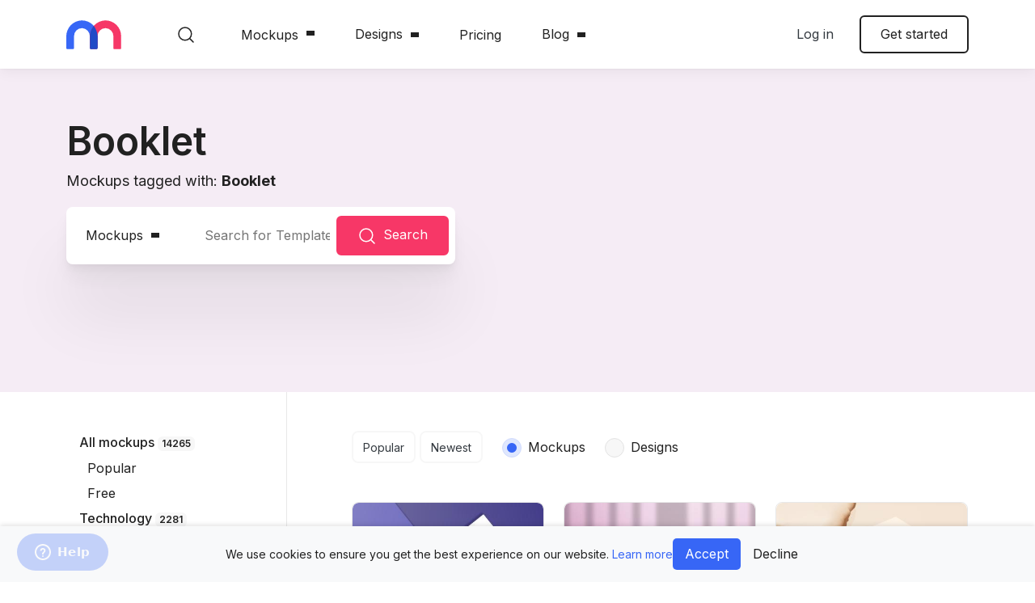

--- FILE ---
content_type: text/plain; charset=utf-8
request_url: https://j.clarity.ms/collect
body_size: 47
content:
EXTRACT 0 {"35":"@small.text-muted"}